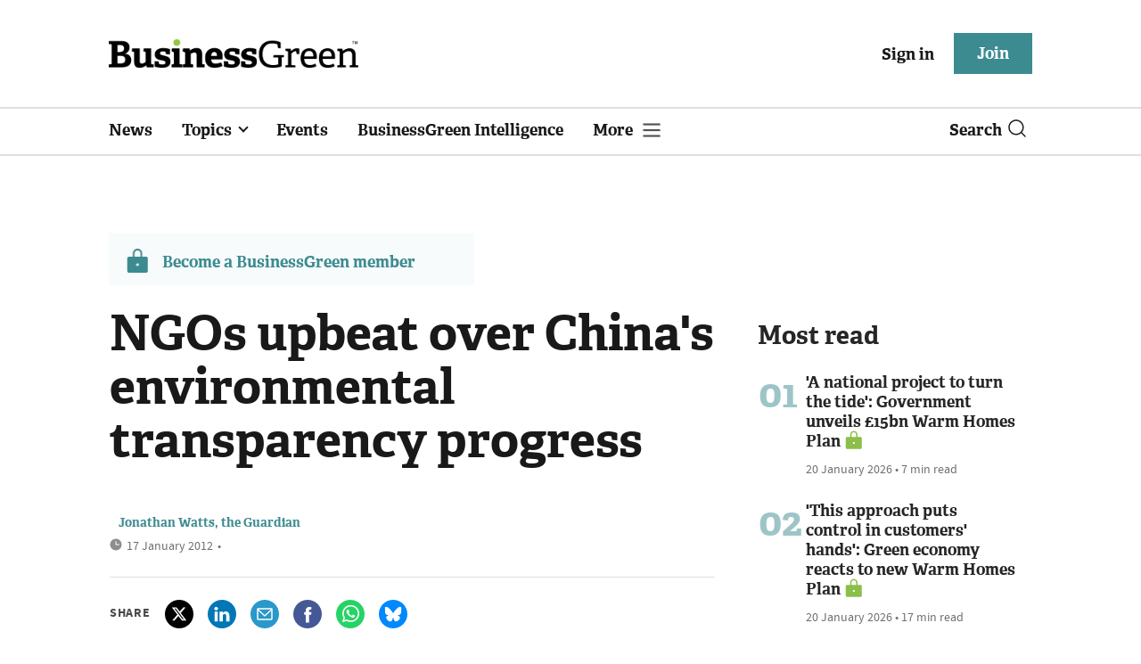

--- FILE ---
content_type: text/html; charset=utf-8
request_url: https://www.businessgreen.com/get_remote_component?id=4a751042-5670-9e34-bab5-e815fe7a79cc
body_size: 1246
content:
<!-- Component :: most_read_right--> 
  <div class="common-full-block ranked-articles-list single-col ">
    <div class="common-header-content">
      <div class="common-header">
        Most read
      </div>
    </div>
    <div class="row most-ranked-block">
        <div class="most-ranked-content col-lg-12 col-md-6 col-sm-6">
          <div class="most-ranked-left">01</div>
          <div class="most-ranked-right">
            <h4>    <a title="&#39;A national project to turn the tide&#39;: Government unveils £15bn Warm Homes Plan" class="lock" href="/news/4524489/national-project-turn-tide-government-unveils-15bn-warm-homes-plan">&#39;A national project to turn the tide&#39;: Government unveils £15bn Warm Homes Plan</a>
</h4>
            <div class="published">
                20 January 2026


 •
              7 min read
            </div>
          </div>
        </div>
        <div class="most-ranked-content col-lg-12 col-md-6 col-sm-6">
          <div class="most-ranked-left">02</div>
          <div class="most-ranked-right">
            <h4>    <a title="&#39;This approach puts control in customers&#39; hands&#39;: Green economy reacts to new Warm Homes Plan" class="lock" href="/news-analysis/4524497/approach-control-customers-hands-green-economy-reacts-warm-homes-plan">&#39;This approach puts control in customers&#39; hands&#39;: Green economy reacts to new Warm Homes Plan</a>
</h4>
            <div class="published">
                20 January 2026


 •
              17 min read
            </div>
          </div>
        </div>
        <div class="most-ranked-content col-lg-12 col-md-6 col-sm-6">
          <div class="most-ranked-left">03</div>
          <div class="most-ranked-right">
            <h4>    <a title="Carbon Majors: Half of global fossil fuel emissions linked to just 32 firms" class="lock" href="/news/4524533/carbon-majors-half-global-fossil-fuel-emissions-linked-firms">Carbon Majors: Half of global fossil fuel emissions linked to just 32 firms</a>
</h4>
            <div class="published">
                21 January 2026


 •
              5 min read
            </div>
          </div>
        </div>
        <div class="most-ranked-content col-lg-12 col-md-6 col-sm-6">
          <div class="most-ranked-left">04</div>
          <div class="most-ranked-right">
            <h4>    <a title="&#39;Threats will increase&#39;: Intelligence chiefs warn biodiversity collapse threatens UK national security" class="lock" href="/news/4524541/threats-increase-intelligence-chiefs-warn-biodiversity-collapse-threatens-uk-national-security">&#39;Threats will increase&#39;: Intelligence chiefs warn biodiversity collapse threatens UK national security</a>
</h4>
            <div class="published">
                21 January 2026


 •
              5 min read
            </div>
          </div>
        </div>
        <div class="most-ranked-content col-lg-12 col-md-6 col-sm-6">
          <div class="most-ranked-left">05</div>
          <div class="most-ranked-right">
            <h4>    <a title="&#39;Growth, peace, climate&#39;: European leaders push back at &#39;bullies&#39; who threaten global security" class="lock" href="/news/4524515/growth-peace-climate-european-leaders-push-bullies-threaten-global-security">&#39;Growth, peace, climate&#39;: European leaders push back at &#39;bullies&#39; who threaten global security</a>
</h4>
            <div class="published">
                20 January 2026


 •
              6 min read
            </div>
          </div>
        </div>
    </div>
  </div>

